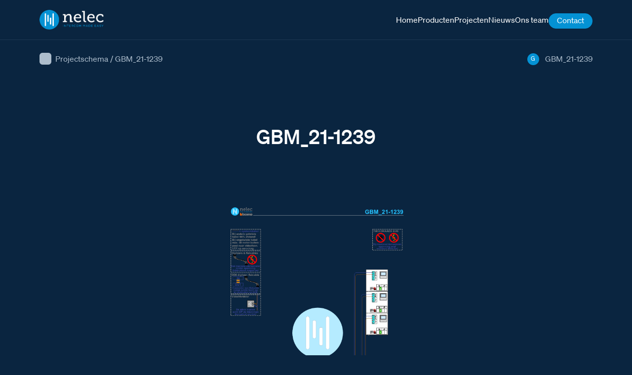

--- FILE ---
content_type: text/html; charset=UTF-8
request_url: https://www.nelec.com/projectschema/gbm_21-1239/
body_size: 9331
content:

<!DOCTYPE html>
<html lang="en-US" prefix="og: https://ogp.me/ns#">
<head>
	<meta charset=UTF-8>
	<meta http-equiv="X-UA-Compatible" content="IE=edge">
	<meta name="viewport" content="width=device-width, initial-scale=1.0">

    
   
	<link rel="stylesheet" href="https://cdn.plyr.io/3.7.3/plyr.css" />
	
<!-- Search Engine Optimization by Rank Math PRO - https://rankmath.com/ -->
<title>﻿GBM_21-1239 Nelec PDF schema-op-maat om intercom makkelijk te installeren</title>
<link data-rocket-prefetch href="https://cdn.plyr.io" rel="dns-prefetch">
<link data-rocket-prefetch href="https://www.google-analytics.com" rel="dns-prefetch">
<link data-rocket-prefetch href="https://www.googletagmanager.com" rel="dns-prefetch">
<link data-rocket-prefetch href="https://nelec.b-cdn.net" rel="dns-prefetch"><link rel="preload" data-rocket-preload as="image" href="https://www.nelec.com/schema2021/0png/GBM_21-1239.png?width=1200" fetchpriority="high">
<meta name="description" content="Nelec maakt voor ieder gebouw een schema op maat met het deurstation, alle videofoons en alle aders: intercom made easy. Dit is werktekening GBM_21-1239"/>
<meta name="robots" content="follow, noindex"/>
<meta property="og:locale" content="en_US" />
<meta property="og:type" content="article" />
<meta property="og:title" content="﻿GBM_21-1239 Nelec PDF schema-op-maat om intercom makkelijk te installeren" />
<meta property="og:description" content="Nelec maakt voor ieder gebouw een schema op maat met het deurstation, alle videofoons en alle aders: intercom made easy. Dit is werktekening GBM_21-1239" />
<meta property="og:url" content="https://www.nelec.com/projectschema/gbm_21-1239/" />
<meta property="og:site_name" content="Nelec - Intercom made easy" />
<meta property="og:image" content="https://nelec.b-cdn.net/wp-content/uploads/2023/05/Nelec_Landscape_RGB-02-1024x538.png" />
<meta property="og:image:secure_url" content="https://nelec.b-cdn.net/wp-content/uploads/2023/05/Nelec_Landscape_RGB-02-1024x538.png" />
<meta property="og:image:width" content="1024" />
<meta property="og:image:height" content="538" />
<meta property="og:image:alt" content="GBM_21-1239" />
<meta property="og:image:type" content="image/png" />
<meta name="twitter:card" content="summary_large_image" />
<meta name="twitter:title" content="﻿GBM_21-1239 Nelec PDF schema-op-maat om intercom makkelijk te installeren" />
<meta name="twitter:description" content="Nelec maakt voor ieder gebouw een schema op maat met het deurstation, alle videofoons en alle aders: intercom made easy. Dit is werktekening GBM_21-1239" />
<meta name="twitter:image" content="https://nelec.b-cdn.net/wp-content/uploads/2023/05/Nelec_Landscape_RGB-02-1024x538.png" />
<script type="application/ld+json" class="rank-math-schema-pro">{"@context":"https://schema.org","@graph":[{"@type":"Organization","@id":"https://www.nelec.com/#organization","name":"Nelec - Intercom made easy","logo":{"@type":"ImageObject","@id":"https://www.nelec.com/#logo","url":"https://nelec.b-cdn.net/wp-content/uploads/2023/05/logo-vierkant-01.png","contentUrl":"https://nelec.b-cdn.net/wp-content/uploads/2023/05/logo-vierkant-01.png","caption":"Nelec - Intercom made easy","inLanguage":"en-US","width":"1000","height":"1000"}},{"@type":"WebSite","@id":"https://www.nelec.com/#website","url":"https://www.nelec.com","name":"Nelec - Intercom made easy","publisher":{"@id":"https://www.nelec.com/#organization"},"inLanguage":"en-US"},{"@type":"ImageObject","@id":"https://nelec.b-cdn.net/wp-content/uploads/2023/05/Nelec_Landscape_RGB-02.png","url":"https://nelec.b-cdn.net/wp-content/uploads/2023/05/Nelec_Landscape_RGB-02.png","width":"5001","height":"2626","inLanguage":"en-US"},{"@type":"BreadcrumbList","@id":"https://www.nelec.com/projectschema/gbm_21-1239/#breadcrumb","itemListElement":[{"@type":"ListItem","position":"1","item":{"@id":"https://www.nelec.com","name":"Home"}},{"@type":"ListItem","position":"2","item":{"@id":"https://www.nelec.com/projectschema/","name":"Schemes"}},{"@type":"ListItem","position":"3","item":{"@id":"https://www.nelec.com/projectschema/gbm_21-1239/","name":"GBM_21-1239"}}]},{"@type":"WebPage","@id":"https://www.nelec.com/projectschema/gbm_21-1239/#webpage","url":"https://www.nelec.com/projectschema/gbm_21-1239/","name":"\ufeffGBM_21-1239 Nelec PDF schema-op-maat om intercom makkelijk te installeren","datePublished":"2024-01-12T14:43:31+00:00","dateModified":"2024-01-12T14:43:31+00:00","isPartOf":{"@id":"https://www.nelec.com/#website"},"primaryImageOfPage":{"@id":"https://nelec.b-cdn.net/wp-content/uploads/2023/05/Nelec_Landscape_RGB-02.png"},"inLanguage":"en-US","breadcrumb":{"@id":"https://www.nelec.com/projectschema/gbm_21-1239/#breadcrumb"}},{"@id":"https://www.nelec.com/projectschema/gbm_21-1239/#schema-2946576","mainEntityOfPage":{"@id":"https://www.nelec.com/projectschema/gbm_21-1239/#webpage"}}]}</script>
<!-- /Rank Math WordPress SEO plugin -->


<link rel='preconnect' href='https://nelec.b-cdn.net' />
<style id='wp-img-auto-sizes-contain-inline-css'>
img:is([sizes=auto i],[sizes^="auto," i]){contain-intrinsic-size:3000px 1500px}
/*# sourceURL=wp-img-auto-sizes-contain-inline-css */
</style>
<link rel='stylesheet' id='main-css' href='https://nelec.b-cdn.net/wp-content/themes/lowtide/assets/build/stylesheets/main.css?ver=1718276989' media='all' />
<script src="https://nelec.b-cdn.net/wp-includes/js/jquery/jquery.min.js?ver=3.7.1" id="jquery-core-js"></script>
<link rel="https://api.w.org/" href="https://www.nelec.com/wp-json/" /><link rel="alternate" title="JSON" type="application/json" href="https://www.nelec.com/wp-json/wp/v2/projectschema/82094" /><!-- start Simple Custom CSS and JS -->
<style>
:where(.wp-block-search__button-inside .wp-block-search__inside-wrapper) {
    border: 0 !important;
    padding: 0 !important;
}

.landingpage figcaption{
	display: none;
}

.page .text-block h2.text-block__heading {
    max-width: 90%;
}

.single-docs .document-video video {
	width: 100%;
}

.post-video {
	padding-bottom: 6rem;
}

.post-video  video {
	width: 100%;	
}

.nothing-found {
	display:flex;
	flex-direction: column;
	row-gap: 1rem;
}

.product-manual-video {
	padding-top: 6rem;
	padding-bottom: 6rem;
}

.product-manual-video .product-manual-video__heading {
	margin-bottom: 3rem;
}

.product-manual-video video {
	width: 100%;
}

.home .hero {
	min-height: 500px;
	margin-top: 35px;
}


.home .wp-block-search__inside-wrapper {
	border-radius:9999px;
}</style>
<!-- end Simple Custom CSS and JS -->
<!-- start Simple Custom CSS and JS -->
<style>
.landingspage #site-wrapper #content .viewer360 .container,
.single #site-wrapper #content .viewer360  .container {
	display: flex;
	align-items: center;
	justify-content: center;
	height: auto;
	max-height: 750px !important;
	margin-top: auto !important;
	margin-bottom: auto !important;
}

.landingspage #site-wrapper #content .viewer360 .container canvas,
.single #site-wrapper #content .viewer360  .container  canvas{
	height: auto !important;
}

.btn-to-top {
	display: none;
}</style>
<!-- end Simple Custom CSS and JS -->
<!-- start Simple Custom CSS and JS -->
<style>
@media screen and (min-width: 767px) and (max-width: 1023px){
	.home .wp-block-basic-blocks-hero-block.hero{
		height: 70vh !important;
		padding-top: 50px;
	}

	.home .wp-block-basic-blocks-hero-block.hero h1{
		line-height: 3.2rem;
	}
}

@media screen and (min-width: 1024px){
	.home .wp-block-basic-blocks-hero-block.hero{
		height: 70vh !important;
		padding-top: 70px;
	}

	.home .wp-block-basic-blocks-hero-block.hero h1{
		line-height: 3.2rem;
	}

}

@media screen and (min-width: 66rem){
	body {
		font-size: 1rem;
	}
}

.page-contact .wpforms-recaptcha-container{
	margin-top: calc(1rem + 7px);
}

#site-header .site-nav:not(.site-nav--footer) .menu-item--highlight>a {
    padding: 0.3rem 1rem 4.9rem 1rem;
    padding-bottom: calc(0.3rem + 3px);
}

.home .wp-block-basic-blocks-hero-block.hero .hero__media {
    height: 100vh;
    opacity: 0.40;
}

body.vve-page{
	font-size: 16px;
	color: #d6e1eb;
}

body.vve-page .text-block ul{
	padding-inline-start: 25px;
}

body.vve-page .container--horizontal.special-vve{
	flex-direction: column;
}

body.vve-page .text-block ul:not(.page-numbers){
	list-style-type: none;
}

body.vve-page .text-block ul:not(.page-numbers) li:before {
	filter: brightness(0) saturate(100%) invert(100%) sepia(100%) saturate(0%) hue-rotate(237deg) brightness(106%) contrast(102%);
    content: "";
    width: 15px;
    height: 10px;
    background-image: url(https://nelec.b-cdn.net/wp-content/uploads/2023/05/checkmark.svg);
    background-repeat: no-repeat;
    background-size: contain;
    background-position: center;
    display: inline-block;
	margin-right: -15px;
    position: relative;
    left: -28px;
    margin-top: 8px;
}


.vve-page .btn-accent{
	font-size: 16px;
    padding: 11px 18px 13px 20px;
    color: #fff;
	font-weight:500;
}

.vve-page .btn-accent::after{
	    width: 1.3rem;
	filter: brightness(0) saturate(100%) invert(100%) sepia(0%) saturate(30%) hue-rotate(102deg) brightness(106%) contrast(106%);
}

.vve-page .first-row .mt-small{
	margin-top: -15px;
}

.vve-page .first-row .mt-small.sub-col {
    margin-top: 10px;
}

.vve-page .container--horizontal.extra-row{
	margin-top: 4em;
}

.vve-page .p-tb {
    padding-top: 5rem;
}

.vve-page .data-item:nth-child(1), .vve-page .data-item:nth-child(3){
	display: none;
}

.vve-page .data-item__amount{
	font-size: 2.5em;
}

.vve-page .p-tb .row{
	    row-gap: 2rem;
}

.vve-page .one-col-text{
	margin:auto;
}

.vve-page .section-accordion{
	margin-top: 4em;
}

.vve-page .custom-acc-title, .vve-page h3{
	font-size: 1.75rem;
	color: #fff;
    font-family: "Soehne Kraftig",Helvetica,sans-serif;
    font-weight: normal;
    line-height: 1.25;
}

.vve-page .custom-acc-title{
	margin-bottom: 1em;
}

/* .vve-page .p-tb .mt-small{
	margin-top: -20px;
} */

.vve-page .p-tb .btn-container {
	margin-top: 0;
	margin-bottom: 20px;
}

.vve-page h1{
	line-height: 1.2;
}

.vve-page .text-block h2+p, .vve-page .text-block h2+p+p, .vve-page .text-block h2+ul {
    max-width: 500px;
}

/* Fix header shift */
@media screen and (min-width: 48rem){
	.page .container {
		padding-left: 2rem;
		padding-right: 2rem;
	}
	
	.vve-page .container--horizontal {
		-moz-column-gap: 4rem;
		column-gap: 4rem;
	}
}


.accordion-item:after {
    background-image: url(https://nelec.b-cdn.net/wp-content/uploads/2023/03/chevron_down_white-01.svg);
	background-repeat: no-repeat;
	background-size: cover;
    width: 25px;
    height: 25px;
    position: absolute;
    content: "";
    display: block;
    right: 20px;
    top: 20px;
	transition: .2s;
}

.accordion-item.is-open:after{
	transform: rotate(180deg);
}

.section-accordion .accordion-item__heading {
	padding-right: 2rem;
}

@media screen and (max-width: 767px){
	.section-accordion .accordion-item {
		padding: 1rem 3rem 1rem 1.5rem;
/* 		height: 70px; */
	}
	
	.section-accordion .accordion-item__heading {
		margin-bottom: 2rem;

	}
	
	.accordion-item:after{
		right: 10px;
		top: 24px;
		transition: .2s;
	}	
	
	.related-products-mobile .swiper-button-next,
	.related-posts .swiper-button-next {
		right: 0rem;
	}

	.section-accordion > .container{
		padding-left: 1em;
		padding-right: 1em;
	}
	
}



.single-producten .product-variations-items {
	justify-content: unset;
}

.related-item__link--media .related-item__media {
	width: 100%;
	height: 100%;
	object-fit: contain;
}

.archive .no-results {
	font-size: 1.25rem;
	max-width: 600px;
}

/* pagination */
.pagination .page-numbers.current {
	opacity: 1;
	background-color: #fff;
	color: rgba(10, 37, 64);
}

.pagination .page-numbers:hover {
	opacity: 1;
	background-color: #fff;
	color: rgba(10, 37, 64);
}


/* 360 viewer */
.single .Magic360-container .Magic360.m360-spin-x div {
	opacity: 1 !important;
}

.single .m360-loader {
	opacity: 1;
	transition: opacity 250ms ease;
}

.single .Magic360-container .Magic360.m360-spin-x .m360-loader[data-progress="100%"] {
	opacity: 0 !important;
}

/* single referenties */
.related-item--reference .related-item__link--media .related-item__media {
	width: 100%;
	height: 100%;
	object-fit: cover;
}

.post-featured-image .container {
	background-color: transparent;
}

@media screen and (min-width: 66rem) {
.post-featured-image .container {
	height: 525px;
  }
}


// 360viewer
body.single #main .Magic360-container .Magic360.m360-spin-x div {
	opacity: 0 !important;
	color: transparent !important;
}

body.single #content #main .Magic360-container .Magic360.m360-spin-x div a {
	opacity: 0 !important;
	color: transparent !important;
}

@media screen and (max-width: 36rem) {
	.single #site-wrapper #content .viewer360 .container {
		height: auto;
		max-height: 75vh;
	}
	
	.post-header-specs {
		overflow: hidden;
	}
}


/* team */
.team-item__image {
	max-width: 320px;
	height: 320px;
	margin-left: auto;
	margin-right: auto;
	object-fit: cover;
}

.team-block {
	row-gap: 6rem;
}
@media screen and (min-width: 48rem) {
	.team-item__image {
		max-width: 250px;
		height: 250px;
	}
}
@media screen and (min-width: 74rem) {
	.team-item__image {
		max-width: 320px;
		height: 320px;
	}
}




.ringtones-wrapper::after {
	pointer-events: none;
}



.producten-template-default .description h3 {
	margin-top: 1rem;
}

.producten-template-default .description h3:first-child {
	margin-top: 0;
}

.projectschema-template-default .post-featured-image__media {
	object-fit: contain;
	object-position: center;
}



.error404 #main {
padding-top: 18rem;
}

.error404 #main > .container {
	height: 100%;
	justify-content:center;
	align-items: center;
}

.error404 .not-found__content {
	margin-top: 1rem;
	max-width: 350px;
	text-align: center;
}





// homepage
.home .hero .wp-block-search__button:hover {
  color: #0492d4;
}

.home .hero .wp-block-search__button {
	border-color: #0492d4 !important;
	transition: 250ms ease-in-out;
}

.home .wp-block-search__button:hover {
	  color: #0492d4 !important;
}






.team-item__image {
  width: 100%;
}



.related-item__name {
	color: #fff;
}

/* fix detail page width for description boxes */
@media screen and (min-width: 66rem) {
	.description-item__text, .description-item__media {
		flex-basis: unset;
		width: calc(50% - 1rem);
	}
}



/* docs featured image - display full image */
.single-docs .post-featured-image__media {
	object-fit: contain;
	object-position: center;
}

/* landingspagina */
.page-template-template-landingspage .description-item .description-item__media,
.page-template-template-landingspage .description-item .description-item__text{
	width: 100%;
}

/* seo bram */
.seo-bram {
	font-size: 1rem;
	color: #0a2540;
}</style>
<!-- end Simple Custom CSS and JS -->
	<script>
		jQuery(document).ready(function($) {
			$('img').error(function() {
				$(this).attr('src', '/wp-content/px/F-2000.png');
			});
		});
	</script>

	<!-- Global site tag (gtag.js) - Google Analytics - GOOGLE ANALYTICS 4 -->
	<script async src="https://www.googletagmanager.com/gtag/js?id=G-XKMS64SC64"></script>
	<script>
		window.dataLayer = window.dataLayer || [];

		function gtag() {
			dataLayer.push(arguments);
		}
		gtag('js', new Date());

		gtag('config', 'G-XKMS64SC64');
	</script>


	<!-- Global site tag (gtag.js) - Google Analytics - GOOGLE ANALYTICS UNIVERSAL -->
	<script async src="https://www.googletagmanager.com/gtag/js?id=UA-40728269-1"></script>
	<script>
		window.dataLayer = window.dataLayer || [];

		function gtag() {
			dataLayer.push(arguments);
		}
		gtag('js', new Date());

		gtag('config', 'UA-40728269-1');
	</script>

	        <style>
            .aelm-link-group { 
                margin: 20px 0; 
                padding: 15px; 
                border: 1px solid #ddd; 
                border-radius: 5px;
                background: #f9f9f9;
            }
            .aelm-group-title { 
                margin-top: 0; 
                color: #333;
                font-size: 1.2em;
            }
            .aelm-link-item { 
                margin: 10px 0; 
                padding: 10px;
                background: white;
                border-left: 3px solid #0073aa;
                border-radius: 3px;
            }
            .aelm-link { 
                text-decoration: none; 
                color: #0073aa; 
                font-weight: bold;
                display: flex;
                align-items: center;
            }
            .aelm-link:hover { 
                color: #005a87; 
            }
            .aelm-icon { 
                width: 16px; 
                height: 16px; 
                margin-right: 8px; 
                vertical-align: middle; 
            }
            .aelm-before-text, .aelm-after-text { 
                margin: 10px 0; 
                font-style: italic;
                color: #666;
            }
            .aelm-link-before, .aelm-link-after { 
                font-size: 0.9em; 
                color: #666;
                margin: 5px 0;
            }
        </style>
        <link rel="icon" href="https://nelec.b-cdn.net/wp-content/uploads/2022/09/cropped-favicon-180x180-1-150x150-1-100x100.png" sizes="32x32" />
<link rel="icon" href="https://nelec.b-cdn.net/wp-content/uploads/2022/09/cropped-favicon-180x180-1-150x150-1.png" sizes="192x192" />
<link rel="apple-touch-icon" href="https://nelec.b-cdn.net/wp-content/uploads/2022/09/cropped-favicon-180x180-1-150x150-1.png" />
<meta name="msapplication-TileImage" content="https://nelec.b-cdn.net/wp-content/uploads/2022/09/cropped-favicon-180x180-1-150x150-1.png" />
<meta name="generator" content="WP Rocket 3.20.1.2" data-wpr-features="wpr_preconnect_external_domains wpr_oci wpr_cdn wpr_preload_links wpr_desktop" /></head>
<body class="wp-singular projectschema-template-default single single-projectschema postid-82094 wp-theme-lowtide ">

	<div  id="site-wrapper">
		
		
<header  id="site-header" class="header-type_0">
	<div  class="container">

					
			
<div class="site-branding">

		
		<a href="/" rel="home">
			<img class="site-branding__image" src="https://nelec.b-cdn.net/wp-content/themes/lowtide/assets/build/images/company/company-logo.svg" alt="Nelec">
		</a>


				
</div><!-- .site-branding -->
			<div class="header-content-wrapper header-content-wrapper--left">
				

			<nav class="site-nav site-nav--primary" role="navigation" aria-label="Main Menu">
			<ul class="menu" role="list">
				
			

	
	<li class="menu-item  ">
		<a class="menu-item__link"
			href="https://www.nelec.com/"
			title="Home"
			target="_self"
		>
						
			<span class="menu-item__text">Home</span>
		</a><!-- .menu-item__link -->
	</li><!-- .menu-item -->




	
	<li class="menu-item  ">
		<a class="menu-item__link"
			href="/producten/?type%5B%5D=videofoon&#038;brand%5B%5D=bticino"
			title="Producten"
			target="_self"
		>
						
			<span class="menu-item__text">Producten</span>
		</a><!-- .menu-item__link -->
	</li><!-- .menu-item -->




	
	<li class="menu-item  ">
		<a class="menu-item__link"
			href="https://www.nelec.com/projecten/"
			title="Projecten"
			target="_self"
		>
						
			<span class="menu-item__text">Projecten</span>
		</a><!-- .menu-item__link -->
	</li><!-- .menu-item -->




	
	<li class="menu-item  ">
		<a class="menu-item__link"
			href="https://www.nelec.com/nieuws/"
			title="Nieuws"
			target="_self"
		>
						
			<span class="menu-item__text">Nieuws</span>
		</a><!-- .menu-item__link -->
	</li><!-- .menu-item -->




	
	<li class="menu-item  ">
		<a class="menu-item__link"
			href="https://www.nelec.com/ons-team/"
			title="Ons team"
			target="_self"
		>
						
			<span class="menu-item__text">Ons team</span>
		</a><!-- .menu-item__link -->
	</li><!-- .menu-item -->




	
	<li class="menu-item  menu-item--highlight">
		<a class="menu-item__link"
			href="https://www.nelec.com/direct-contact-met-nelec/"
			title="Contact"
			target="_self"
		>
						
			<span class="menu-item__text">Contact</span>
		</a><!-- .menu-item__link -->
	</li><!-- .menu-item -->




			</ul><!-- .menu -->
		</nav><!-- .site-nav -->
	
			</div><!-- .header-content-wrapper--left -->
		

				
		
<input id="nav-control" type="checkbox">

<div class="nav-control">
	<label class="nav-control__label" for="nav-control"></label>
	<button class="btn-ham btn-ham--open">
		<span class="btn-ham__line btn-ham__line-top"></span>
		<span class="btn-ham__line btn-ham__line-middle"></span>
		<span class="btn-ham__line btn-ham__line-bottom"></span>
	</button> <!-- .btn-ham -->
</div><!-- .nav-control -->
	</div><!-- .container -->
</header><!-- #site-header --><div  id="content" class="site-content"><main  id="main" class="site-main"><header class=post-header><div  class="container"><div class="breadcrumbs"><span class="breadcrumbs-item breadcrumbs-item--type"><a class="breadcrumbs-item__link" href="/projectschema">Projectschema</a></span><span class="breadcrumbs__seperator">/</span><span class="breadcrumbs-item breadcrumbs-item--title">GBM_21-1239</span></div><ul class="post-header-specs" role="list">
<li class="post-header-specs-item">
			<span class="post-header-specs-item__icon">G</span>
	
			<span class="post-header-specs-item__name">GBM_21-1239</span>
	
	<div class="post-header-specs-item__info">
		GBM schemanummer	</div>
</li><!-- .post-header-specs-item -->

</ul></div></header><section class="post-intro"><div class="container"><h1 class="post-intro__heading">GBM_21-1239</h1><p class="post-intro__description"></p></div></section><section class="post-featured-image post-featured-image--scheme "><div class="container"><img class="post-featured-image__media " src="https://www.nelec.com/schema2021/0png/GBM_21-1239.png?width=1200" alt="" width="1000" height="400" title=""></div></section><section class="featured-download"><div class="container"><ul class="featured-documents-items" role="list">
<li class="featured-schemes-item">

	<p class="featured-schemes-item__name">Werktekening</p>
	<div class="featured-schemes-item-download">
		<a class="featured-schemes-item__link" href="https://www.nelec.com/schema2021/pdf/GBM_21-1239.pdf" target="_blank">Download</a>

			</div>

</li><!-- .featured-schemes-item --></ul></div></section></div></main>
	<div  id="site-mobile-navigation" class="">
		<button class="mobile-navigation__close" aria-label="closed">Close Menu</button>
		
					

			<nav class="site-nav " role="navigation" aria-label="Mobile Menu">
			<ul class="menu" role="list">
				
			

	
	<li class="menu-item  ">
		<a class="menu-item__link"
			href="https://www.nelec.com/"
			title="Home"
			target="_self"
		>
						
			<span class="menu-item__text">Home</span>
		</a><!-- .menu-item__link -->
	</li><!-- .menu-item -->




	
	<li class="menu-item  ">
		<a class="menu-item__link"
			href="/producten/?type%5B%5D=videofoon&#038;brand%5B%5D=bticino"
			title="Producten"
			target="_self"
		>
						
			<span class="menu-item__text">Producten</span>
		</a><!-- .menu-item__link -->
	</li><!-- .menu-item -->




	
	<li class="menu-item  ">
		<a class="menu-item__link"
			href="https://www.nelec.com/projecten/"
			title="Projecten"
			target="_self"
		>
						
			<span class="menu-item__text">Projecten</span>
		</a><!-- .menu-item__link -->
	</li><!-- .menu-item -->




	
	<li class="menu-item  ">
		<a class="menu-item__link"
			href="https://www.nelec.com/nieuws/"
			title="Nieuws"
			target="_self"
		>
						
			<span class="menu-item__text">Nieuws</span>
		</a><!-- .menu-item__link -->
	</li><!-- .menu-item -->




	
	<li class="menu-item  ">
		<a class="menu-item__link"
			href="https://www.nelec.com/ons-team/"
			title="Ons team"
			target="_self"
		>
						
			<span class="menu-item__text">Ons team</span>
		</a><!-- .menu-item__link -->
	</li><!-- .menu-item -->




	
	<li class="menu-item  menu-item--highlight">
		<a class="menu-item__link"
			href="https://www.nelec.com/direct-contact-met-nelec/"
			title="Contact"
			target="_self"
		>
						
			<span class="menu-item__text">Contact</span>
		</a><!-- .menu-item__link -->
	</li><!-- .menu-item -->




			</ul><!-- .menu -->
		</nav><!-- .site-nav -->
	
				
	</div><!-- #site-mobile-navigation -->
	
	
<footer  id="site-footer">
	<div class="container">

		<ul class="footer-items" role="list">
			<li class="footer-item footer-item--heading footer-item--contact" role ="list">
			<!-- <ul class="menu menu-dropdown" role="list"> -->
				<span class="footer-item__text">Contact</span>
				
				<ul class="footer-inner-items" role="list">

				
											<li class="footer-item">Nelec BV</li>
									
											<li class="footer-item">Gyroscoopweg 106</li>
									
											<li class="footer-item">1042 AX, Amsterdam</li>
									
											<li class="footer-item">020-6352350</li>
									
											<li class="footer-item"><a class="footer-item__link" href="mailto:info@nelec.com">info@nelec.com</a></li>
									
											<li class="footer-item">BTW: 007970237B01</li>
									
											<li class="footer-item">IBAN: NL90ABNA0601712056</li>
									
											<li class="footer-item">KVK: 33259107</li>
									
				</ul><!-- .footer-item -->

			

				
			
	
	<li class="footer-item  footer-item--heading">
		
		<a class="footer-item__link"
			href="#"
			title="Informatie"
			target="_self"
		>
						
			<span class="footer-item__text">Informatie</span>
		</a><!-- .footer-item__link -->
			
		<ul class="footer-inner-items" role="list">

							
				<li class="footer-item ">
					<a class="footer-item__link"
						href="https://www.nelec.com/faq/"
						title="FAQ"
						target="_self"
					>
						<span class="footer-item__text">FAQ</span>
					</a><!-- .footer-item__link -->
				</li><!--footer-inner-items -->
							
				<li class="footer-item ">
					<a class="footer-item__link"
						href="https://www.nelec.com/ons-team/"
						title="Ons team"
						target="_self"
					>
						<span class="footer-item__text">Ons team</span>
					</a><!-- .footer-item__link -->
				</li><!--footer-inner-items -->
							
				<li class="footer-item ">
					<a class="footer-item__link"
						href="/docs/?type%5B%5D=installatiewijzer&#038;brand%5B%5D=bticino"
						title="Documentatie centrum"
						target="_self"
					>
						<span class="footer-item__text">Documentatie centrum</span>
					</a><!-- .footer-item__link -->
				</li><!--footer-inner-items -->
							
				<li class="footer-item ">
					<a class="footer-item__link"
						href="https://www.nelec.com/vacatures/"
						title="Vacatures"
						target="_self"
					>
						<span class="footer-item__text">Vacatures</span>
					</a><!-- .footer-item__link -->
				</li><!--footer-inner-items -->
							
				<li class="footer-item ">
					<a class="footer-item__link"
						href="https://www.nelec.com/sitemap.xml"
						title="Sitemap"
						target="_self"
					>
						<span class="footer-item__text">Sitemap</span>
					</a><!-- .footer-item__link -->
				</li><!--footer-inner-items -->
			
		</ul><!-- .footer-inner-items -->
	</li><!-- .footer-item -->


	
	<li class="footer-item  footer-item--heading">
		
		<a class="footer-item__link"
			href="#"
			title="Informatiepagina&#039;s"
			target="_self"
		>
						
			<span class="footer-item__text">Informatiepagina&#039;s</span>
		</a><!-- .footer-item__link -->
			
		<ul class="footer-inner-items" role="list">

							
				<li class="footer-item ">
					<a class="footer-item__link"
						href="https://www.nelec.com/review-barto-elektro-over-nelec/"
						title="Klantreview installateur"
						target="_self"
					>
						<span class="footer-item__text">Klantreview installateur</span>
					</a><!-- .footer-item__link -->
				</li><!--footer-inner-items -->
							
				<li class="footer-item ">
					<a class="footer-item__link"
						href="https://www.nelec.com/naar-deurbel-nl/"
						title="Deurbel.nl"
						target="_self"
					>
						<span class="footer-item__text">Deurbel.nl</span>
					</a><!-- .footer-item__link -->
				</li><!--footer-inner-items -->
							
				<li class="footer-item ">
					<a class="footer-item__link"
						href="https://www.nelec.com/je-hebt-op-het-elvox-schema-van-nelec-geklikt/"
						title="Het vervangen van een Elvox intercomsysteem"
						target="_self"
					>
						<span class="footer-item__text">Het vervangen van een Elvox intercomsysteem</span>
					</a><!-- .footer-item__link -->
				</li><!--footer-inner-items -->
							
				<li class="footer-item ">
					<a class="footer-item__link"
						href="https://www.nelec.com/je-hebt-op-het-deurbel-schema-van-nelec-geklikt/"
						title="Onderhoud aan een Deurbel installatie"
						target="_self"
					>
						<span class="footer-item__text">Onderhoud aan een Deurbel installatie</span>
					</a><!-- .footer-item__link -->
				</li><!--footer-inner-items -->
							
				<li class="footer-item ">
					<a class="footer-item__link"
						href="https://www.nelec.com/je-hebt-op-een-oud-tegui-schema-van-nelec-geklikt/"
						title="Het vervangen van een Tegui intercomsysteem"
						target="_self"
					>
						<span class="footer-item__text">Het vervangen van een Tegui intercomsysteem</span>
					</a><!-- .footer-item__link -->
				</li><!--footer-inner-items -->
							
				<li class="footer-item ">
					<a class="footer-item__link"
						href="https://www.nelec.com/je-hebt-op-een-oud-bitron-schema-van-nelec-geklikt/"
						title="Het vervangen van een Bitron intercomsysteem"
						target="_self"
					>
						<span class="footer-item__text">Het vervangen van een Bitron intercomsysteem</span>
					</a><!-- .footer-item__link -->
				</li><!--footer-inner-items -->
			
		</ul><!-- .footer-inner-items -->
	</li><!-- .footer-item -->


	
	<li class="footer-item  footer-item--heading">
		
		<a class="footer-item__link"
			href="#"
			title="Producten"
			target="_self"
		>
						
			<span class="footer-item__text">Producten</span>
		</a><!-- .footer-item__link -->
			
		<ul class="footer-inner-items" role="list">

							
				<li class="footer-item ">
					<a class="footer-item__link"
						href="https://www.nelec.com/producten/"
						title="Alle producten"
						target="_self"
					>
						<span class="footer-item__text">Alle producten</span>
					</a><!-- .footer-item__link -->
				</li><!--footer-inner-items -->
							
				<li class="footer-item ">
					<a class="footer-item__link"
						href="/producten/?type%5B%5D=video-deurstation&#038;brand%5B%5D=bticino"
						title="Deurstations"
						target="_self"
					>
						<span class="footer-item__text">Deurstations</span>
					</a><!-- .footer-item__link -->
				</li><!--footer-inner-items -->
							
				<li class="footer-item ">
					<a class="footer-item__link"
						href="/producten/?type%5B%5D=video-deurstation&#038;brand%5B%5D=bticino"
						title="Videofoons"
						target="_self"
					>
						<span class="footer-item__text">Videofoons</span>
					</a><!-- .footer-item__link -->
				</li><!--footer-inner-items -->
							
				<li class="footer-item ">
					<a class="footer-item__link"
						href="/producten/?type%5B%5D=kit-video&#038;brand%5B%5D=bticino"
						title="Videokits"
						target="_self"
					>
						<span class="footer-item__text">Videokits</span>
					</a><!-- .footer-item__link -->
				</li><!--footer-inner-items -->
							
				<li class="footer-item ">
					<a class="footer-item__link"
						href="/producten/?type%5B%5D=kit-audio&#038;brand%5B%5D=bticino"
						title="Audiokits"
						target="_self"
					>
						<span class="footer-item__text">Audiokits</span>
					</a><!-- .footer-item__link -->
				</li><!--footer-inner-items -->
							
				<li class="footer-item ">
					<a class="footer-item__link"
						href="/producten/?type%5B%5D=toegangscontrole&#038;brand%5B%5D=noralsy"
						title="Noralsy toegangscontrole"
						target="_self"
					>
						<span class="footer-item__text">Noralsy toegangscontrole</span>
					</a><!-- .footer-item__link -->
				</li><!--footer-inner-items -->
			
		</ul><!-- .footer-inner-items -->
	</li><!-- .footer-item -->



	
		</ul><!-- .footer-items -->

	</div><!-- .container -->

	<div  class="footer-disclaimer">
		<div class="container">
			<p class="company-name">&copy; Nelec</p>
			<div class="right">
				<a href="https://www.nelec.com/LK/Folder_Voorwaarden.pdf" target="_blank">Algemene voorwaarden</a>
				<a href="/privacy">Privacy</a>
				<a class="hidden-link" href="https://digidaad.nl/" rel="dofollow noopener" target="_blank">Website door Digidaad</a>
			</div>
		</div>
	</div>

</footer><!-- #site-footer -->	
	</div><!-- #site-wrapper -->
	<div  class="bg-fade"></div>

	<div  id="back-to-top" class="hide">
		<button class="btn-to-top" title="Scroll back to top"></button>
	</div>

	<script type="speculationrules">
{"prefetch":[{"source":"document","where":{"and":[{"href_matches":"/*"},{"not":{"href_matches":["/wp-*.php","/wp-admin/*","/wp-content/uploads/*","/wp-content/*","/wp-content/plugins/*","/wp-content/themes/lowtide/*","/*\\?(.+)"]}},{"not":{"selector_matches":"a[rel~=\"nofollow\"]"}},{"not":{"selector_matches":".no-prefetch, .no-prefetch a"}}]},"eagerness":"conservative"}]}
</script>
<a href="https://venestranl.com/" target="_blank">venestranl.com</a><script id="rocket-browser-checker-js-after">
"use strict";var _createClass=function(){function defineProperties(target,props){for(var i=0;i<props.length;i++){var descriptor=props[i];descriptor.enumerable=descriptor.enumerable||!1,descriptor.configurable=!0,"value"in descriptor&&(descriptor.writable=!0),Object.defineProperty(target,descriptor.key,descriptor)}}return function(Constructor,protoProps,staticProps){return protoProps&&defineProperties(Constructor.prototype,protoProps),staticProps&&defineProperties(Constructor,staticProps),Constructor}}();function _classCallCheck(instance,Constructor){if(!(instance instanceof Constructor))throw new TypeError("Cannot call a class as a function")}var RocketBrowserCompatibilityChecker=function(){function RocketBrowserCompatibilityChecker(options){_classCallCheck(this,RocketBrowserCompatibilityChecker),this.passiveSupported=!1,this._checkPassiveOption(this),this.options=!!this.passiveSupported&&options}return _createClass(RocketBrowserCompatibilityChecker,[{key:"_checkPassiveOption",value:function(self){try{var options={get passive(){return!(self.passiveSupported=!0)}};window.addEventListener("test",null,options),window.removeEventListener("test",null,options)}catch(err){self.passiveSupported=!1}}},{key:"initRequestIdleCallback",value:function(){!1 in window&&(window.requestIdleCallback=function(cb){var start=Date.now();return setTimeout(function(){cb({didTimeout:!1,timeRemaining:function(){return Math.max(0,50-(Date.now()-start))}})},1)}),!1 in window&&(window.cancelIdleCallback=function(id){return clearTimeout(id)})}},{key:"isDataSaverModeOn",value:function(){return"connection"in navigator&&!0===navigator.connection.saveData}},{key:"supportsLinkPrefetch",value:function(){var elem=document.createElement("link");return elem.relList&&elem.relList.supports&&elem.relList.supports("prefetch")&&window.IntersectionObserver&&"isIntersecting"in IntersectionObserverEntry.prototype}},{key:"isSlowConnection",value:function(){return"connection"in navigator&&"effectiveType"in navigator.connection&&("2g"===navigator.connection.effectiveType||"slow-2g"===navigator.connection.effectiveType)}}]),RocketBrowserCompatibilityChecker}();
//# sourceURL=rocket-browser-checker-js-after
</script>
<script id="rocket-preload-links-js-extra">
var RocketPreloadLinksConfig = {"excludeUris":"/(.*)sitemap(.*).xml/|/(.*)sitemap.xsl/|/(?:.+/)?feed(?:/(?:.+/?)?)?$|/(?:.+/)?embed/|/(index.php/)?(.*)wp-json(/.*|$)|/refer/|/go/|/recommend/|/recommends/","usesTrailingSlash":"1","imageExt":"jpg|jpeg|gif|png|tiff|bmp|webp|avif|pdf|doc|docx|xls|xlsx|php","fileExt":"jpg|jpeg|gif|png|tiff|bmp|webp|avif|pdf|doc|docx|xls|xlsx|php|html|htm","siteUrl":"https://www.nelec.com","onHoverDelay":"100","rateThrottle":"3"};
//# sourceURL=rocket-preload-links-js-extra
</script>
<script id="rocket-preload-links-js-after">
(function() {
"use strict";var r="function"==typeof Symbol&&"symbol"==typeof Symbol.iterator?function(e){return typeof e}:function(e){return e&&"function"==typeof Symbol&&e.constructor===Symbol&&e!==Symbol.prototype?"symbol":typeof e},e=function(){function i(e,t){for(var n=0;n<t.length;n++){var i=t[n];i.enumerable=i.enumerable||!1,i.configurable=!0,"value"in i&&(i.writable=!0),Object.defineProperty(e,i.key,i)}}return function(e,t,n){return t&&i(e.prototype,t),n&&i(e,n),e}}();function i(e,t){if(!(e instanceof t))throw new TypeError("Cannot call a class as a function")}var t=function(){function n(e,t){i(this,n),this.browser=e,this.config=t,this.options=this.browser.options,this.prefetched=new Set,this.eventTime=null,this.threshold=1111,this.numOnHover=0}return e(n,[{key:"init",value:function(){!this.browser.supportsLinkPrefetch()||this.browser.isDataSaverModeOn()||this.browser.isSlowConnection()||(this.regex={excludeUris:RegExp(this.config.excludeUris,"i"),images:RegExp(".("+this.config.imageExt+")$","i"),fileExt:RegExp(".("+this.config.fileExt+")$","i")},this._initListeners(this))}},{key:"_initListeners",value:function(e){-1<this.config.onHoverDelay&&document.addEventListener("mouseover",e.listener.bind(e),e.listenerOptions),document.addEventListener("mousedown",e.listener.bind(e),e.listenerOptions),document.addEventListener("touchstart",e.listener.bind(e),e.listenerOptions)}},{key:"listener",value:function(e){var t=e.target.closest("a"),n=this._prepareUrl(t);if(null!==n)switch(e.type){case"mousedown":case"touchstart":this._addPrefetchLink(n);break;case"mouseover":this._earlyPrefetch(t,n,"mouseout")}}},{key:"_earlyPrefetch",value:function(t,e,n){var i=this,r=setTimeout(function(){if(r=null,0===i.numOnHover)setTimeout(function(){return i.numOnHover=0},1e3);else if(i.numOnHover>i.config.rateThrottle)return;i.numOnHover++,i._addPrefetchLink(e)},this.config.onHoverDelay);t.addEventListener(n,function e(){t.removeEventListener(n,e,{passive:!0}),null!==r&&(clearTimeout(r),r=null)},{passive:!0})}},{key:"_addPrefetchLink",value:function(i){return this.prefetched.add(i.href),new Promise(function(e,t){var n=document.createElement("link");n.rel="prefetch",n.href=i.href,n.onload=e,n.onerror=t,document.head.appendChild(n)}).catch(function(){})}},{key:"_prepareUrl",value:function(e){if(null===e||"object"!==(void 0===e?"undefined":r(e))||!1 in e||-1===["http:","https:"].indexOf(e.protocol))return null;var t=e.href.substring(0,this.config.siteUrl.length),n=this._getPathname(e.href,t),i={original:e.href,protocol:e.protocol,origin:t,pathname:n,href:t+n};return this._isLinkOk(i)?i:null}},{key:"_getPathname",value:function(e,t){var n=t?e.substring(this.config.siteUrl.length):e;return n.startsWith("/")||(n="/"+n),this._shouldAddTrailingSlash(n)?n+"/":n}},{key:"_shouldAddTrailingSlash",value:function(e){return this.config.usesTrailingSlash&&!e.endsWith("/")&&!this.regex.fileExt.test(e)}},{key:"_isLinkOk",value:function(e){return null!==e&&"object"===(void 0===e?"undefined":r(e))&&(!this.prefetched.has(e.href)&&e.origin===this.config.siteUrl&&-1===e.href.indexOf("?")&&-1===e.href.indexOf("#")&&!this.regex.excludeUris.test(e.href)&&!this.regex.images.test(e.href))}}],[{key:"run",value:function(){"undefined"!=typeof RocketPreloadLinksConfig&&new n(new RocketBrowserCompatibilityChecker({capture:!0,passive:!0}),RocketPreloadLinksConfig).init()}}]),n}();t.run();
}());

//# sourceURL=rocket-preload-links-js-after
</script>
<script src="https://nelec.b-cdn.net/wp-content/themes/lowtide/assets/build/scripts/main.bundle.js?ver=1718276989" id="main-js"></script>
<script src="https://nelec.b-cdn.net/wp-content/themes/lowtide/assets/build/scripts/archive-filter.bundle.js?ver=4701482c182e5537d773250356af1545" id="archive-filter-js"></script>
</body>
</html>
<!-- This website is like a Rocket, isn't it? Performance optimized by WP Rocket. Learn more: https://wp-rocket.me -->

--- FILE ---
content_type: image/svg+xml
request_url: https://nelec.b-cdn.net/wp-content/themes/lowtide/assets/build/08bf44be944b28bb5db4.svg
body_size: 206
content:
<?xml version="1.0" encoding="UTF-8"?>
<svg width="24px" height="24px" viewBox="0 0 24 24" version="1.1" xmlns="http://www.w3.org/2000/svg" xmlns:xlink="http://www.w3.org/1999/xlink">
    <title>Regular 1.5px/chevron_down</title>
    <g id="Regular-1.5px/chevron_down" stroke="none" stroke-width="1" fill="none" fill-rule="evenodd">
        <g id="Path-2" transform="translate(12.000000, 12.500000) rotate(-270.000000) translate(-12.000000, -12.500000) translate(8.500000, 5.500000)" stroke="#0A2540" stroke-width="1.5">
            <polyline id="®®" points="1.77552075e-16 -8.40301961e-15 7 7 1.77552075e-16 14"></polyline>
        </g>
    </g>
</svg>

--- FILE ---
content_type: image/svg+xml
request_url: https://nelec.b-cdn.net/wp-content/themes/lowtide/assets/build/16f0e22374dbc19e534d.svg
body_size: 463
content:
<?xml version="1.0" encoding="UTF-8"?>
<svg width="15px" height="16px" viewBox="0 0 15 16" version="1.1" xmlns="http://www.w3.org/2000/svg" xmlns:xlink="http://www.w3.org/1999/xlink">
    <title>Fill 1</title>
    <g id="Symbols" stroke="none" stroke-width="1" fill="none" fill-rule="evenodd">
        <g id="Product-detail-download-block" transform="translate(-17.000000, -5.000000)" fill="#FFFFFF">
            <path d="M17.8333333,15 C17.3733333,15 17,15.384 17,15.8571429 L17,17.5714286 C17,19.4648571 18.4925,21 20.3333333,21 L28.6666667,21 C30.5075,21 32,19.4648571 32,17.5714286 L32,15.8571429 C32,15.384 31.6266667,15 31.1666667,15 C30.7066667,15 30.3333333,15.384 30.3333333,15.8571429 L30.3333333,17.5714286 C30.3333333,18.5185714 29.5875,19.2857143 28.6666667,19.2857143 L20.3333333,19.2857143 C19.4125,19.2857143 18.6666667,18.5185714 18.6666667,17.5714286 L18.6666667,15.8571429 C18.6666667,15.384 18.2933333,15 17.8333333,15 M24.5,5 C24.0405105,5 23.6675916,5.38796922 23.6675916,5.86600273 L23.6675916,15.0127236 L21.1703663,12.4424275 L20,13.6600273 L23.9014983,17.7466942 C24.22697,18.0844353 24.77303,18.0844353 25.0985017,17.7466942 L29,13.6600273 L27.8296337,12.4424275 L25.3324084,15.0127236 L25.3324084,5.86600273 C25.3324084,5.38796922 24.9594895,5 24.5,5" id="Fill-1"></path>
        </g>
    </g>
</svg>